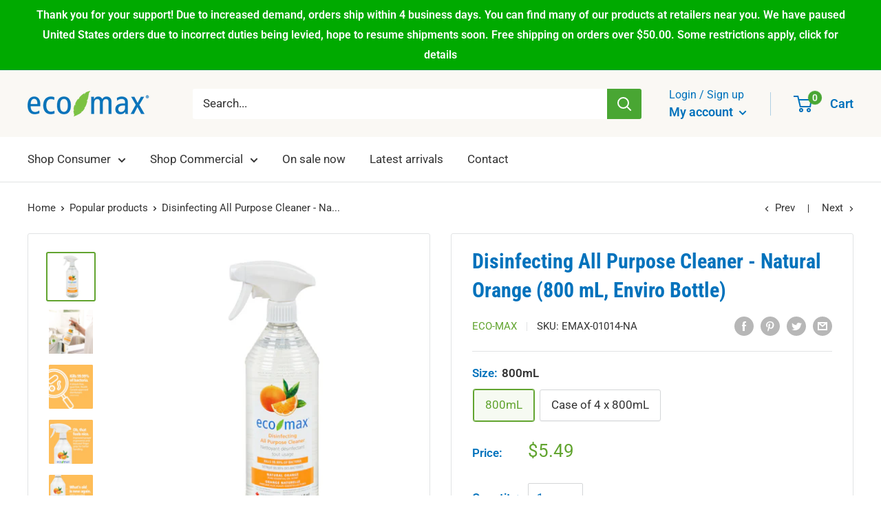

--- FILE ---
content_type: text/javascript
request_url: https://store.eco-max.com/cdn/shop/t/7/assets/custom.js?v=28296115999416161951606353287
body_size: -504
content:
window.HYPERVISUAL_CALLBACKS={afterAjaxAddToCart:function(data){document.documentElement.dispatchEvent(new CustomEvent("product:added",{bubbles:!0,detail:{quantity:1}}))}};
//# sourceMappingURL=/cdn/shop/t/7/assets/custom.js.map?v=28296115999416161951606353287
